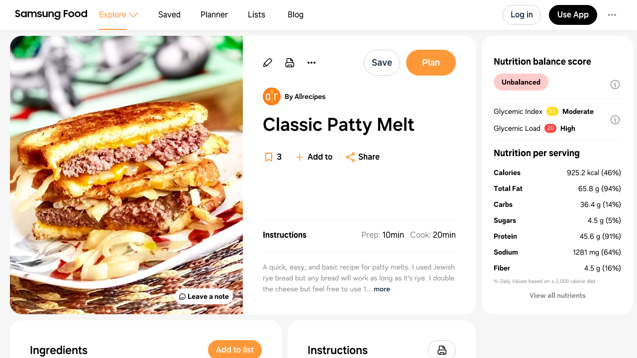

--- FILE ---
content_type: text/html
request_url: https://app.samsungfood.com/recipes/1070797a0205c6f46f5af3b270ebb504c0b
body_size: 7436
content:
<!DOCTYPE html><html lang="en" class="x33"><head><meta http-equiv="Content-Security-Policy" content="base-uri 'self'; object-src 'self' blob: https://*; script-src 'self' https://*.whisk.com https://*.samsungfood.com https://www.youtube.com https://ajax.googleapis.com https://*.google-analytics.com https://www.google.com https://www.googletagmanager.com https://www.gstatic.com https://*.g.doubleclick.net https://connect.facebook.net https://static.cloudflareinsights.com https://cdn.wootric.com https://survey.survicate.com https://surveys-static.survicate.com 'sha256-VIHUY/PAxey+Yc1g35tFAHy2XFUOp8U64TNwlghHRyY=' 'sha256-CbD+UprLxZn/d9jPgvQt4UgYjYBZmCtEMYKk3PGn6vc=' 'nonce-XRSfD+MvDl6IV7BaGWdPlA==' 'nonce-6d8DVscWCYBa81ZIFYkiOg==' 'nonce-fITRG/FxKU6xRApoSxfgbA==' 'nonce-TiPMoUK4j69V+ti5fTX6dA==' 'nonce-1ZunFqTSeak23LldX3cWpw==' 'nonce-RUqIStvZNtL8+jFyVzUKfQ==' 'nonce-BDtDTuLa/IU6YLWkJedOgA==' 'nonce-QWUmqNdt6avVMkvkZWmovQ==' 'nonce-9Di/LVDo8UR+wQUXiy4YXg==' 'nonce-v8ijmMxHQrrMUFdsGKSuug==' 'nonce-0Ex556HRFIi8Ss3UVrMgxQ=='; style-src 'self' 'unsafe-inline' https://surveys-static.survicate.com https://cdn.whisk.com; child-src 'self' https://*.whisk.com https://*.samsungfood.com https://res.cloudinary.com https://www.google.com https://www.youtube.com https://www.youtube-nocookie.com https://www.tiktok.com https://tiktok.whisk-dev.com https://tiktok.whisk.com; frame-src 'self' https://*; connect-src 'self' https://*.whisk.com https://*.samsungfood.com https://storage.googleapis.com/ https://api.cloudinary.com https://media.whisk-dev.com https://sentry.io https://*.sentry.io https://*.google-analytics.com https://*.g.doubleclick.net https://*.googlesyndication.com https://cdn.ampproject.org https://www.facebook.com https://*.wootric.com https://wootric-eligibility.herokuapp.com https://samsungnext.zendesk.com https://*.braze.com https://respondent.survicate.com https://survey.survicate.com; font-src 'self' data: https://surveys-static.survicate.com https://cdn.whisk.com; img-src 'self' data: blob: https://*; media-src 'self' https://tiktok.whisk-dev.com https://tiktok.whisk.com https://cdn.whisk.com; script-src-elem 'self' https://*.whisk.com https://*.samsungfood.com https://www.youtube.com https://ajax.googleapis.com https://*.google-analytics.com https://www.google.com https://cdn.ampproject.org https://*.googletagservices.com https://*.googlesyndication.com https://adservice.google.com https://adservice.google.co.uk https://adservice.google.co.kr https://www.googletagmanager.com https://www.gstatic.com https://*.g.doubleclick.net https://connect.facebook.net https://static.cloudflareinsights.com https://cdn.wootric.com 'unsafe-inline'; worker-src 'self'"/><meta content="text/html; charset=UTF-8" http-equiv="Content-Type"/><meta charset="utf-8"/><meta content="width=device-width,initial-scale=1,maximum-scale=5,viewport-fit=cover,interactive-widget=resizes-content" name="viewport"/><meta name="google-site-verification" content="5V7lTinc5Al2FaeWXClrmvMHpVyutxlqB4-l9AxzXmw"/><meta name="robots" content="noindex,follow"/><title>Classic Patty Melt Recipe | Samsung Food App</title><meta name="description" content="A quick, easy, and basic recipe for patty melts. I used Jewish rye bread but any bread will work as long as it's rye. I double the cheese but feel free to use 1 slice per patty melt."/><meta name="twitter:card" content="summary_large_image"/><meta name="twitter:site" content="@samsungfoodapp"/><script type="application/ld+json">{"@context":"https://schema.org","@type":"BreadcrumbList","itemListElement":[{"@type":"ListItem","position":1,"name":"Samsung Food","item":"https://app.samsungfood.com"},{"@type":"ListItem","position":2,"name":"Recipes","item":"https://app.samsungfood.com/recipes"},{"@type":"ListItem","position":3,"name":"Asian","item":"https://app.samsungfood.com/search/recipes?search_query=&cuisines=asian"},{"@type":"ListItem","position":4,"name":"Brunch","item":"https://app.samsungfood.com/search/recipes?search_query=&meal_types=brunch"}]}</script><script type="application/ld+json">{"@context":"https://schema.org","@type":"Recipe","recipeIngredient":["1 pound ground beef","½ teaspoon salt","¼ teaspoon ground black pepper","2 tablespoons butter","1 large onion, sliced","6 teaspoons mayonnaise","6 slices rye bread","6 slices sharp Cheddar cheese"],"name":"Classic Patty Melt","description":"A quick, easy, and basic recipe for patty melts. I used Jewish rye bread but any bread will work as long as it's rye. I double the cheese but feel free to use 1 slice per patty melt.","prepTime":"PT10M","cookTime":"PT20M","totalTime":"PT30M","recipeYield":[3],"image":"https://art.whisk.com/image/upload/fl_progressive,h_600,w_800,c_fill/v1660620153/v3/user-recipes/8249d16d244202ddc1dbc9c7834825c3.jpg","nutrition":{"@type":"NutritionInformation","calories":"2775.53 calories","carbohydrateContent":"109.25 g","cholesterolContent":"547.13 mg","fatContent":"197.43 g","fiberContent":"13.55 g","proteinContent":"136.7 g","saturatedFatContent":"84.94 g","sugarContent":"13.61 g","transFatContent":"7.33 g","servingSize":"3"},"recipeCategory":"Brunch","recipeCuisine":"Asian, Middle Eastern","keywords":"Classic Patty Melt, Brunch, Asian, Middle Eastern","recipeInstructions":[],"inLanguage":"English","author":{"@type":"Organization","name":"Allrecipes","url":"https://www.allrecipes.com/recipe/280107/classic-patty-melt/?utm_source=whisk&utm_medium=webapp&utm_campaign=classic_patty_melt"}}</script><meta name="twitter:image" content="https://art.whisk.com/image/upload/fl_progressive,h_600,w_1200,c_fill/v1660620153/v3/user-recipes/8249d16d244202ddc1dbc9c7834825c3.jpg"/><meta property="og:description" content="A quick, easy, and basic recipe for patty melts. I used Jewish rye bread but any bread will work as long as it's rye. I double the cheese but feel free to use 1 slice per patty melt."/><meta property="og:title" content="Classic Patty Melt Recipe"/><meta property="og:type" content="website"/><meta property="og:url" content="https://app.samsungfood.com/recipes/1070797a0205c6f46f5af3b270ebb504c0b"/><meta property="og:image" content="https://art.whisk.com/image/upload/fl_progressive,h_630,w_1200,c_fill/v1660620153/v3/user-recipes/8249d16d244202ddc1dbc9c7834825c3.jpg"/><meta property="og:image:secure_url" content="https://art.whisk.com/image/upload/fl_progressive,h_630,w_1200,c_fill/v1660620153/v3/user-recipes/8249d16d244202ddc1dbc9c7834825c3.jpg"/><meta property="og:image:alt"/><meta property="og:image:width" content="1200"/><meta property="og:image:height" content="630"/><meta property="og:locale" content="en_US"/><meta property="og:site_name" content="Samsung Food"/><link rel="shortcut icon" href="/assets/samsung/favicon.ico"/><link rel="icon" type="image/png" href="https://art.whisk.com/image/upload/f_png,h_32,w_32,c_fill/v1693222175/graphite/images/lfmbiynxrotu766qw4xg.png" sizes="32x32"/><link rel="icon" type="image/png" href="https://art.whisk.com/image/upload/f_png,h_192,w_192,c_fill/v1693222175/graphite/images/lfmbiynxrotu766qw4xg.png" sizes="192x192"/><link rel="canonical" href="https://app.samsungfood.com/recipes/1070797a0205c6f46f5af3b270ebb504c0b"/><link href="/public/main.css?v=b8160dbe" rel="stylesheet" data-link="x"/><link href="https://cdn.whisk.com/web/fonts/production/OneUI/v1/font.css" rel="stylesheet" crossorigin="anonymous"/><link rel="dns-prefetch" href="https://cdn.whisk.com"/><link rel="preconnect" href="https://cdn.whisk.com" crossorigin/><link rel="dns-prefetch" href="https://art.whisk.com"/><link rel="preconnect" href="https://art.whisk.com"/><link rel="icon" type="image/x-icon" href="https://cdn.whisk.com/web/web-app/production/assets/samsung/favicon.ico"/><link rel="icon" type="image/png" sizes="16x16" href="https://cdn.whisk.com/web/web-app/production/assets/samsung/favicon-16x16.png"/><link rel="icon" type="image/png" sizes="32x32" href="https://cdn.whisk.com/web/web-app/production/assets/samsung/favicon-32x32.png"/><link rel="icon" type="image/png" sizes="48x48" href="https://cdn.whisk.com/web/web-app/production/assets/samsung/favicon-48x48.png"/><link rel="manifest" href="/assets/samsung/manifest.webmanifest" crossorigin="anonymous"/><link rel="apple-touch-icon" sizes="57x57" href="https://cdn.whisk.com/web/web-app/production/assets/samsung/apple-touch-icon-57x57.png"/><link rel="apple-touch-icon" sizes="60x60" href="https://cdn.whisk.com/web/web-app/production/assets/samsung/apple-touch-icon-60x60.png"/><link rel="apple-touch-icon" sizes="72x72" href="https://cdn.whisk.com/web/web-app/production/assets/samsung/apple-touch-icon-72x72.png"/><link rel="apple-touch-icon" sizes="76x76" href="https://cdn.whisk.com/web/web-app/production/assets/samsung/apple-touch-icon-76x76.png"/><link rel="apple-touch-icon" sizes="114x114" href="https://cdn.whisk.com/web/web-app/production/assets/samsung/apple-touch-icon-114x114.png"/><link rel="apple-touch-icon" sizes="120x120" href="https://cdn.whisk.com/web/web-app/production/assets/samsung/apple-touch-icon-120x120.png"/><link rel="apple-touch-icon" sizes="144x144" href="https://cdn.whisk.com/web/web-app/production/assets/samsung/apple-touch-icon-144x144.png"/><link rel="apple-touch-icon" sizes="152x152" href="https://cdn.whisk.com/web/web-app/production/assets/samsung/apple-touch-icon-152x152.png"/><link rel="apple-touch-icon" sizes="167x167" href="https://cdn.whisk.com/web/web-app/production/assets/samsung/apple-touch-icon-167x167.png"/><link rel="apple-touch-icon" sizes="180x180" href="https://cdn.whisk.com/web/web-app/production/assets/samsung/apple-touch-icon-180x180.png"/><link rel="apple-touch-icon" sizes="1024x1024" href="https://cdn.whisk.com/web/web-app/production/assets/samsung/apple-touch-icon-1024x1024.png"/><link href="https://cdn.whisk.com/web/web-app/production/assets/main-296f7ffc.c81984a16d598ad4569c.css" rel="stylesheet" crossorigin="anonymous"/><link href="https://cdn.whisk.com/web/web-app/production/assets/main-7c90154f.a9f3250b4bd64a4e852f.css" rel="stylesheet" crossorigin="anonymous"/><link href="https://cdn.whisk.com/web/web-app/production/assets/main-3d6f3e1f.a20a44b3eff21d0eba9a.css" rel="stylesheet" crossorigin="anonymous"/></head><body class="x34 x163"><div id="app" class="x35"><header class="x18 x19"><input class="x31" type="checkbox" title="sidebar"/><div class="x32"><span></span><span></span><span></span></div><a href="https://app.samsungfood.com" class="x3"><div class="x4"><img class="x5" src="/public/icons/logo.svg?v=b8160dbe" alt="Samsung Food" width="auto" height="auto" loading="lazy" decoding="async"/></div></a><nav class="x20"><div class="x26 x27 x30"><div class="x28" style="mask:url(&quot;/public/icons/search.svg?v=b8160dbe&quot;);"></div><a class="x29" href="https://app.samsungfood.com">Explore</a><span class="x22"><div class="x21" style="mask:url(&quot;/public/icons/arrowDown.svg?v=b8160dbe&quot;);"></div></span><div class="x23"><a class="x24 x25" href="https://app.samsungfood.com/recipes">Recipes</a><a class="x24 " href="https://app.samsungfood.com/categories">Categories</a><a class="x24 " href="https://app.samsungfood.com/communities">Communities</a><a class="x24 " href="https://app.samsungfood.com/creators">Creators</a></div></div><div class="x26 "><div class="x28" style="mask:url(&quot;/public/icons/bookmark.svg?v=b8160dbe&quot;);"></div><a class="x29" href="https://app.samsungfood.com/recipe-box">Saved</a></div><div class="x26 "><div class="x28" style="mask:url(&quot;/public/icons/calendar.svg?v=b8160dbe&quot;);"></div><a class="x29" href="https://app.samsungfood.com/meal-plan">Planner</a></div><div class="x26 "><div class="x28" style="mask:url(&quot;/public/icons/lists.svg?v=b8160dbe&quot;);"></div><a class="x29" href="https://app.samsungfood.com/shopping-list">Lists</a></div><div class="x26 "><div class="x28" style="mask:url(&quot;/public/icons/blog.svg?v=b8160dbe&quot;);"></div><a class="x29" href="https://samsungfood.com/blog/" target="_blank">Blog</a></div></nav><div class="x10"><div class="x6 x8 x15">Log in</div><a class="x6 x9 " href="https://get.samsungfood.com/app" rel="noopenner noreferrer nofollow" target="_blank">Use App</a><div class="x6 x8 x16">…</div></div><div class="x17"><div class="x6 x7">Log in</div></div></header><main class="x36"><div class="x38 x39 x164"><div class="x165 x166"><div class="x162 x195"><div class="x196"><div class="x198"><div class="x199"><img class="x197" src="https://art.whisk.com/image/upload/fl_progressive,h_560,w_560,c_fill,dpr_2.0/v1660620153/v3/user-recipes/8249d16d244202ddc1dbc9c7834825c3.jpg" alt="Classic Patty Melt" width="560" height="560" loading="eager" decoding="async"/></div></div><a class="x201" href="#notes"><div class="x202 x204">Leave a note</div></a></div><div class="x205"><a class="x213" href="https://app.samsungfood.com/profile/10201531f2a292b4bb0a1e3c09eb016f848" rel><img class="x215" src="https://art.whisk.com/image/upload/fl_progressive,h_36,w_36,c_fill,dpr_2.0/v1622374986/v3/users/uploads/x1plbc6gjtxwyenvosm6.jpg" alt="Anthony Iafrati" width="36" height="36" loading="lazy" decoding="async"/><div class="x214">By Anthony Iafrati</div></a><h1 class="x206">Classic Patty Melt</h1><div class="x208"><div class="x209"><a href="#instructions" class="x210">Instructions</a><div><span class="x211"><span class="x212">Prep:</span>10min</span><span class="x211"><span class="x212">Cook:</span>20min</span></div></div><div class="x207">A quick, easy, and basic recipe for patty melts. I used Jewish rye bread but any bread will work as long as it's rye. I double the cheese but feel free to use 1 slice per patty melt.</div></div><div class="x216">Updated at: Thu, 17 Aug 2023 02:52:16 GMT</div></div></div><div class="x225"><div class="x162 x226"><div class="x227"><h4 class="x238">Nutrition balance score</h4><div class="x232" style="background-color:#ffcccc;">Unbalanced</div><div class="x234"><div class="x235"><div>Glycemic Index</div><div class="x236" style="background-color:#ffd914;">55</div><div class="x237">Moderate</div></div><div class="x235"><div>Glycemic Load</div><div class="x236" style="background-color:#ff4040;">20</div><div class="x237">High</div></div></div></div><div class="x228"><h4 class="x238">Nutrition per serving</h4><div class="x229"><div class="x230"><b>Calories</b><span>925.2 kcal (46%)</span></div><div class="x230"><b>Total Fat</b><span>65.8 g (94%)</span></div><div class="x230"><b>Carbs</b><span>36.4 g (14%)</span></div><div class="x230"><b>Sugars</b><span>4.5 g (5%)</span></div><div class="x230"><b>Protein</b><span>45.6 g (91%)</span></div><div class="x230"><b>Sodium</b><span>1281 mg (64%)</span></div><div class="x230"><b>Fiber</b><span>4.5 g (16%)</span></div></div><div class="x231">% Daily Values based on a 2,000 calorie diet</div></div></div></div><div class="x168 "><div class="x162"><h3 class="x167">Ingredients</h3><p class="x180">3 servings</p><div class="x179"><a href="https://app.samsungfood.com/ingredients/beef_mince" class="x173"><div class="x174"><img src="https://art.whisk.com/image/upload/fl_progressive,h_48,w_48,c_fill,dpr_2.0/v1550765050/graph/fooddb/483c7c49e27f3c26bb32d3e35e20f17e.jpg" alt="1 pound ground beef" width="48" height="48" loading="lazy" decoding="async"/><div class="x176"><div><b class="x175">1 pound</b><span>ground beef</span></div><div class="x177"></div></div></div></a><a href="https://app.samsungfood.com/ingredients/salt" class="x173"><div class="x174"><img src="https://art.whisk.com/image/upload/fl_progressive,h_48,w_48,c_fill,dpr_2.0/v1550765002/graph/fooddb/eb238db694872ac4ebb19f67029d0f81.jpg" alt="½ teaspoon salt" width="48" height="48" loading="lazy" decoding="async"/><div class="x176"><div><b class="x175">½ teaspoon</b><span>salt</span></div><div class="x177"></div></div></div></a><a href="https://app.samsungfood.com/ingredients/ground_black_pepper" class="x173"><div class="x174"><img src="https://art.whisk.com/image/upload/fl_progressive,h_48,w_48,c_fill,dpr_2.0/v1552312223/custom_upload/cc182df056b10172b107dc9d85f592a2.jpg" alt="¼ teaspoon ground black pepper" width="48" height="48" loading="lazy" decoding="async"/><div class="x176"><div><b class="x175">¼ teaspoon</b><span>ground black pepper</span></div><div class="x177"></div></div></div></a><a href="https://app.samsungfood.com/ingredients/butter" class="x173"><div class="x174"><img src="https://art.whisk.com/image/upload/fl_progressive,h_48,w_48,c_fill,dpr_2.0/v1550764614/graph/fooddb/dc62ec09ec93bf4710f1c4fbba9020cf.jpg" alt="2 tablespoons butter" width="48" height="48" loading="lazy" decoding="async"/><div class="x176"><div><b class="x175">2 tablespoons</b><span>butter</span></div><div class="x177"></div></div></div></a><a href="https://app.samsungfood.com/ingredients/onion" class="x173"><div class="x174"><img src="https://art.whisk.com/image/upload/fl_progressive,h_48,w_48,c_fill,dpr_2.0/v1550764494/graph/fooddb/d5bd477463b289845a984f7792ed6d70.jpg" alt="1 large onion, sliced" width="48" height="48" loading="lazy" decoding="async"/><div class="x176"><div><b class="x175">1</b><span>onion</span></div><div class="x177">large, sliced</div></div></div></a><a href="https://app.samsungfood.com/ingredients/mayonnaise" class="x173"><div class="x174"><img src="https://art.whisk.com/image/upload/fl_progressive,h_48,w_48,c_fill,dpr_2.0/v1550764538/graph/fooddb/897f0d76fa487224386b5421c2365331.jpg" alt="6 teaspoons mayonnaise" width="48" height="48" loading="lazy" decoding="async"/><div class="x176"><div><b class="x175">6 teaspoons</b><span>mayonnaise</span></div><div class="x177"></div></div></div></a><a href="https://app.samsungfood.com/ingredients/sliced_rye_bread" class="x173"><div class="x174"><img src="https://art.whisk.com/image/upload/fl_progressive,h_48,w_48,c_fill,dpr_2.0/v1550764706/graph/fooddb/b15a63c6d158d3a9f49a4bc881a4ccd4.jpg" alt="6 slices rye bread" width="48" height="48" loading="lazy" decoding="async"/><div class="x176"><div><b class="x175">6</b><span>slices rye bread</span></div><div class="x177"></div></div></div></a><a href="https://app.samsungfood.com/ingredients/sliced_sharp_cheddar_cheese" class="x173"><div class="x174"><img src="https://art.whisk.com/image/upload/fl_progressive,h_48,w_48,c_fill,dpr_2.0/v1567629254/custom_upload/a52ec0275a9a2ac6a41ba4c2949e9d15.jpg" alt="6 slices sharp Cheddar cheese" width="48" height="48" loading="lazy" decoding="async"/><div class="x176"><div><b class="x175">6</b><span>slices sharp Cheddar cheese</span></div><div class="x177"></div></div></div></a></div></div><div id="instructions" class="x162"><h3 class="x167">Instructions</h3><div class="x191"><a href="https://www.allrecipes.com/recipe/280107/classic-patty-melt/?utm_source=whisk&amp;utm_medium=webapp&amp;utm_campaign=classic_patty_melt" class="x192" target="_blank">View on Allrecipes</a><div class="x193"><span class="x194">↑</span>Support creators by visiting their site 😊</div></div></div></div><div id="notes" class="x162 x218"><h3 class="x167">Notes</h3><div class="x219"><div class="x221"><div class="x222"></div>0 liked</div><div class="x221"><div class="x222 x223"></div>0 disliked</div></div><div class="x224">There are no notes yet. Be the first to share your experience!</div></div><div class="x162 x239"><h3 class="x240">You may also like</h3><div><a class="x93" href="https://app.samsungfood.com">Samsung Food</a><a class="x93" href="https://app.samsungfood.com/recipes">Recipes</a><a class="x93" href="https://app.samsungfood.com/search/recipes?search_query=&amp;cuisines=asian">Asian</a><a class="x93" href="https://app.samsungfood.com/search/recipes?search_query=&amp;meal_types=brunch">Brunch</a></div><div class="x62 "><div class="x56 "><div class="x53"><a href="https://app.samsungfood.com/recipes/107018892dc312770ee8747c939a677064b"><img class="x51" src="https://art.whisk.com/image/upload/fl_progressive,h_264,w_214,c_fill,dpr_2.0/v1731530940/recipe/1f3f6bdb7bd324d653945066d7953e9e.jpg" alt="Paua fritters" width="214" height="264" loading="lazy" decoding="async"/><div class="x54 ">100%</div></a><a href="https://atastykitchen.com/paua-fritters/?utm_source=whisk&amp;utm_medium=webapp&amp;utm_campaign=paua_fritters" class="x59" target="_blank"><img class="x61" src="https://art.whisk.com/image/upload/fl_progressive,h_20,w_20,c_fill,dpr_2.0/v1761072864133/recipe/2d8651266a54628a8778e6135352a463.jpg" alt="atastykitchen.com" width="20" height="20" loading="lazy" decoding="async"/><div class="x60">atastykitchen.com</div></a></div><a href="https://app.samsungfood.com/recipes/107018892dc312770ee8747c939a677064b"><div class="x57">Paua fritters</div><div class="x58">17 ingredients · 35min</div></a></div><div class="x56 "><div class="x53"><a href="https://app.samsungfood.com/recipes/1070d09f5e4fa9046e5bb5634b7a0aa6b6d"><img class="x51" src="https://art.whisk.com/image/upload/fl_progressive,h_264,w_214,c_fill,dpr_2.0/v1662605692/v3/user-recipes/02a54aed954515d1f866a6de415fb4f6.jpg" alt="Bagels and lox dip " width="214" height="264" loading="lazy" decoding="async"/><div class="x54 "></div></a><a href="https://app.samsungfood.com/u/stephgigliotti" class="x59" target="_blank"><img class="x61" src="https://art.whisk.com/image/upload/fl_progressive,h_20,w_20,c_fill,dpr_2.0/v1697151765/v3/users/uploads/2584939d8d5eac14a98f3fd95d39e86d.jpg" alt="Stephanie Gigliotti" width="20" height="20" loading="lazy" decoding="async"/><div class="x60">Stephanie Gigliotti</div></a></div><a href="https://app.samsungfood.com/recipes/1070d09f5e4fa9046e5bb5634b7a0aa6b6d"><div class="x57">Bagels and lox dip </div><div class="x58">11 ingredients · 11min</div></a></div><div class="x56 "><div class="x53"><a href="https://app.samsungfood.com/recipes/1070addbf2751854a3cbf9e13f7955355cd"><img class="x51" src="https://art.whisk.com/image/upload/fl_progressive,h_264,w_214,c_fill,dpr_2.0/v1663443742/v3/user-recipes/7e1c064866c0d695b8a5a733af08f4c9.jpg" alt="Falafel Waffle Sandwich" width="214" height="264" loading="lazy" decoding="async"/><div class="x54 "></div></a><a href="https://app.samsungfood.com/u/tasting_tjs" class="x59" target="_blank"><img class="x61" src="https://art.whisk.com/image/upload/fl_progressive,h_20,w_20,c_fill,dpr_2.0/v1691711285/v3/users/uploads/bc37dc673b4fe21fbe360f103ef4fdcf.jpg" alt="Simple Skillet" width="20" height="20" loading="lazy" decoding="async"/><div class="x60">Simple Skillet</div></a></div><a href="https://app.samsungfood.com/recipes/1070addbf2751854a3cbf9e13f7955355cd"><div class="x57">Falafel Waffle Sandwich</div><div class="x58">14 ingredients · 15min</div></a></div><div class="x56 "><div class="x53"><a href="https://app.samsungfood.com/recipes/1019cb2ccb6e42a24bca52e594c8e4ebd2d809421ae"><img class="x51" src="https://art.whisk.com/image/upload/fl_progressive,h_264,w_214,c_fill,dpr_2.0/v1762006281081/recipe/f7bf104fd1307e6a751975c1eb799a98.jpg" alt="Everything Flatbread with Smoked Salmon" width="214" height="264" loading="lazy" decoding="async"/><div class="x54 "></div></a><a href="https://www.goodhousekeeping.com/food-recipes/a43023619/everything-flatbread-with-smoked-salmon-recipe/?utm_source=whisk&amp;utm_medium=webapp&amp;utm_campaign=everything_flatbread_with_smoked_salmon" class="x59" target="_blank"><img class="x61" src="https://art.whisk.com/image/upload/f_webp,h_20,w_20,c_fill,dpr_2.0/v1761051111927/recipe/24c37c3b2d219d26f4d84ffd49865d62.png" alt="Good Housekeeping" width="20" height="20" loading="lazy" decoding="async"/><div class="x60">Good Housekeeping</div></a></div><a href="https://app.samsungfood.com/recipes/1019cb2ccb6e42a24bca52e594c8e4ebd2d809421ae"><div class="x57">Everything Flatbread with Smoked Salmon</div><div class="x58">14 ingredients · 25min</div></a></div><div class="x56 "><div class="x53"><a href="https://app.samsungfood.com/recipes/107562777cc36144d979c06b8bb752d4ebd"><img class="x51" src="https://art.whisk.com/image/upload/fl_progressive,h_264,w_214,c_fill,dpr_2.0/v1617322497/v3/user-recipes/njvxvwlpdpcvaespnbix.jpg" alt="Pashtida – The Israeli Quiche" width="214" height="264" loading="lazy" decoding="async"/><div class="x54 "></div></a><a href="https://kosherculinary.wordpress.com/2011/08/02/pashtida-the-israeli-quiche/?utm_source=whisk&amp;utm_medium=webapp&amp;utm_campaign=pashtida_%E2%80%93_the_israeli_quiche" class="x59" target="_blank"><div class="x60">Nicole Doreen</div></a></div><a href="https://app.samsungfood.com/recipes/107562777cc36144d979c06b8bb752d4ebd"><div class="x57">Pashtida – The Israeli Quiche</div><div class="x58">8 ingredients</div></a></div><div class="x56 "><div class="x53"><a href="https://app.samsungfood.com/recipes/107c96b04109ead4d3981b272abf79285e0"><img class="x51" src="https://art.whisk.com/image/upload/fl_progressive,h_264,w_214,c_fill,dpr_2.0/v1660567270/v3/user-recipes/d5053acf36a722ed5f931139b130100e.jpg" alt="Turkish Eggs (Cilbir)" width="214" height="264" loading="lazy" decoding="async"/><div class="x54 "></div></a><a href="https://app.samsungfood.com/profile/1027e3f5ebfb3ab4897ad21d96ecd416275" class="x59" target="_blank"><img class="x61" src="https://art.whisk.com/image/upload/fl_progressive,h_20,w_20,c_fill,dpr_2.0/v1660570446/v3/users/uploads/8602d7c9f9bcf5c4895592d974eb4e29.jpg" alt="Libien Becker" width="20" height="20" loading="lazy" decoding="async"/><div class="x60">Libien Becker</div></a></div><a href="https://app.samsungfood.com/recipes/107c96b04109ead4d3981b272abf79285e0"><div class="x57">Turkish Eggs (Cilbir)</div><div class="x58">15 ingredients · 25min</div></a></div><div class="x56 "><div class="x53"><a href="https://app.samsungfood.com/recipes/1073e5cef9acfd041478a953fc30f1b9873"><img class="x51" src="https://art.whisk.com/image/upload/fl_progressive,h_264,w_214,c_fill,dpr_2.0/v1672683924/v3/user-recipes/f1ec4c7270c1ecfc01a4e59c569e5a42.jpg" alt="Kunafa French Toast" width="214" height="264" loading="lazy" decoding="async"/><div class="x54 ">100%</div></a><a href="https://app.samsungfood.com/u/kitchendiariesbyzubda" class="x59" target="_blank"><img class="x61" src="https://art.whisk.com/image/upload/fl_progressive,h_20,w_20,c_fill,dpr_2.0/v1671276530/v3/users/uploads/698d06ea26ef5aba89898a91a3e6df21.jpg" alt="Zubda Malik" width="20" height="20" loading="lazy" decoding="async"/><div class="x60">Zubda Malik</div></a></div><a href="https://app.samsungfood.com/recipes/1073e5cef9acfd041478a953fc30f1b9873"><div class="x57">Kunafa French Toast</div><div class="x58">13 ingredients · 45min</div></a></div><div class="x56 "><div class="x53"><a href="https://app.samsungfood.com/recipes/107cbe606a1d2bb447d8cb815524a8b9590"><img class="x51" src="https://art.whisk.com/image/upload/fl_progressive,h_264,w_214,c_fill,dpr_2.0/v1661292781/v3/user-recipes/oicrqgoetvxt6mjrcozg.jpg" alt="Spicy Shakshuka" width="214" height="264" loading="lazy" decoding="async"/><div class="x54 "></div></a><a href="https://app.samsungfood.com/profile/10223cdc6bef0bf4ddab6a01921cd4d760c" class="x59" target="_blank"><img class="x61" src="https://art.whisk.com/image/upload/fl_progressive,h_20,w_20,c_fill,dpr_2.0/v1653944309/v3/users/uploads/nmbzxbe00mypdxiqpg6n.jpg" alt="Cintia Diaz" width="20" height="20" loading="lazy" decoding="async"/><div class="x60">Cintia Diaz</div></a></div><a href="https://app.samsungfood.com/recipes/107cbe606a1d2bb447d8cb815524a8b9590"><div class="x57">Spicy Shakshuka</div><div class="x58">14 ingredients · 30min</div></a></div><div class="x56 "><div class="x53"><a href="https://app.samsungfood.com/recipes/107018dd4404f5475148e728c0a39746652"><img class="x51" src="https://art.whisk.com/image/upload/fl_progressive,h_264,w_214,c_fill,dpr_2.0/v1708662988/recipe/95c6d095f5a2d8f82f6ad5758fbb90ad.jpg" alt="Turkish Eggs Toast. Recipe Below. Check more delicious recipes i" width="214" height="264" loading="lazy" decoding="async"/><div class="x54 "></div></a><a href="https://www.instagram.com/reel/C3rPccoISxz/?utm_source=whisk&amp;utm_medium=webapp&amp;utm_campaign=turkish_eggs_toast._recipe_below._check_more_delicious_recipes_i" class="x59" target="_blank"><img class="x61" src="https://art.whisk.com/image/upload/fl_progressive,h_20,w_20,c_fill,dpr_2.0/v1615779868/favicon/b407fa101800e44839743a60e6078ed3.jpg" alt="instagram.com" width="20" height="20" loading="lazy" decoding="async"/><div class="x60">instagram.com</div></a></div><a href="https://app.samsungfood.com/recipes/107018dd4404f5475148e728c0a39746652"><div class="x57">Turkish Eggs Toast. Recipe Below. Check more delicious recipes i</div><div class="x58">13 ingredients</div></a></div><div class="x56 "><div class="x53"><a href="https://app.samsungfood.com/recipes/107e302b501ad0340138fdc4b7df2159d52"><img class="x51" src="https://art.whisk.com/image/upload/fl_progressive,h_264,w_214,c_fill,dpr_2.0/v1621061365/recipe/78a2c0f81ace268ee561a741b94e6e11.jpg" alt="Peanut hummus" width="214" height="264" loading="lazy" decoding="async"/><div class="x54 "></div></a><a href="https://www.sanitarium.com.au/recipes/a-z/peanut-hummus?utm_source=whisk&amp;utm_medium=webapp&amp;utm_campaign=peanut_hummus" class="x59" target="_blank"><img class="x61" src="https://art.whisk.com/image/upload/fl_progressive,h_20,w_20,c_fill,dpr_2.0/v1580964786/favicon/636ca1fd68bd5d891a081caecd82cf41.jpg" alt="sanitarium.com.au" width="20" height="20" loading="lazy" decoding="async"/><div class="x60">sanitarium.com.au</div></a></div><a href="https://app.samsungfood.com/recipes/107e302b501ad0340138fdc4b7df2159d52"><div class="x57">Peanut hummus</div><div class="x58">10 ingredients · 10min</div></a></div><div class="x56 "><div class="x53"><a href="https://app.samsungfood.com/recipes/107e7e75143ef5a4531b8e7e34308e5b9b2"><img class="x51" src="https://art.whisk.com/image/upload/fl_progressive,h_264,w_214,c_fill,dpr_2.0/v1649559578/v3/user-recipes/mhf4o1roqmbyozqtj8ql.jpg" alt="Akıtma (Turkish crepes)" width="214" height="264" loading="lazy" decoding="async"/><div class="x54 "></div></a><a href="https://app.samsungfood.com/u/semihcicek" class="x59" target="_blank"><img class="x61" src="https://art.whisk.com/image/upload/fl_progressive,h_20,w_20,c_fill,dpr_2.0/v1608593794/avatar/45d752ffe74e4a566ba13472b8080043.jpg" alt="Semih Cicek" width="20" height="20" loading="lazy" decoding="async"/><div class="x60">Semih Cicek</div></a></div><a href="https://app.samsungfood.com/recipes/107e7e75143ef5a4531b8e7e34308e5b9b2"><div class="x57">Akıtma (Turkish crepes)</div><div class="x58">5 ingredients · 8min</div></a></div><div class="x56 "><div class="x53"><a href="https://app.samsungfood.com/recipes/107e4d27e43bb1e4f3d82bec42427d595ef"><img class="x51" src="https://art.whisk.com/image/upload/fl_progressive,h_264,w_214,c_fill,dpr_2.0/v1617316751/recipe/cef8200237ab37e7d8ed4e4f8d4d1742.jpg" alt="Beghrir: Million Hole Pancakes — Lahb Co. Eats" width="214" height="264" loading="lazy" decoding="async"/><div class="x54 ">100%</div></a><a href="https://www.lahbco.com/breakfast/beghrir?utm_source=whisk&amp;utm_medium=webapp&amp;utm_campaign=beghrir:_million_hole_pancakes_%E2%80%94_lahb_co._eats" class="x59" target="_blank"><img class="x61" src="https://art.whisk.com/image/upload/fl_progressive,h_20,w_20,c_fill,dpr_2.0/v1605676397/favicon/ff03564ef6d384dfb3835a2809affb9e.jpg" alt="lahbco.com" width="20" height="20" loading="lazy" decoding="async"/><div class="x60">lahbco.com</div></a></div><a href="https://app.samsungfood.com/recipes/107e4d27e43bb1e4f3d82bec42427d595ef"><div class="x57">Beghrir: Million Hole Pancakes — Lahb Co. Eats</div><div class="x58">21 ingredients</div></a></div></div></div></div></div></main><footer class="x0"><div class="x1"><div class="x2">Feedback &amp; Support</div><a href="https://samsungfood.com/?utm_source=whisk&amp;utm_medium=web&amp;utm_campaign=about" class="x2">About Us</a><a href="https://samsungfood.com/blog" class="x2">Blog</a><a href="https://samsungfood.com/policy/privacy/apps/" class="x2">Privacy</a><a href="https://samsungfood.com/policy/terms/apps/" class="x2">Terms</a><a href="https://samsungfood.com/policy/privacy/apps/#CA" class="x2">Do Not Sell My Personal Information</a><a href="/directory/conversations" class="x2">Conversations</a><a href="/directory/ingredients" class="x2">Ingredients</a><div class="x2">© 2026 Samsung Food</div></div></footer></div><script src="https://cdn.whisk.com/web/web-app/production/assets/main-296f7ffc.c526b2773f14c1b5fb62.js" crossorigin="anonymous" async fetchpriority="high" nonce="XRSfD+MvDl6IV7BaGWdPlA=="></script><script src="https://cdn.whisk.com/web/web-app/production/assets/main-059be3de.d8dd5721d91cb4c601d1.js" crossorigin="anonymous" async fetchpriority="high" nonce="6d8DVscWCYBa81ZIFYkiOg=="></script><script src="https://cdn.whisk.com/web/web-app/production/assets/main-229eafb5.f24e4c8b390609864ce5.js" crossorigin="anonymous" async fetchpriority="high" nonce="fITRG/FxKU6xRApoSxfgbA=="></script><script src="https://cdn.whisk.com/web/web-app/production/assets/main-e96e9bea.f762fef4cf0fec663da2.js" crossorigin="anonymous" async fetchpriority="high" nonce="TiPMoUK4j69V+ti5fTX6dA=="></script><script src="https://cdn.whisk.com/web/web-app/production/assets/main-d91a9049.847f8025cc95670168db.js" crossorigin="anonymous" async fetchpriority="high" nonce="1ZunFqTSeak23LldX3cWpw=="></script><script src="https://cdn.whisk.com/web/web-app/production/assets/main-31743c5a.56ced92e61945dec0676.js" crossorigin="anonymous" async fetchpriority="high" nonce="RUqIStvZNtL8+jFyVzUKfQ=="></script><script src="https://cdn.whisk.com/web/web-app/production/assets/main-7a7c21dd.e86b917ab75a482dfe6b.js" crossorigin="anonymous" async fetchpriority="high" nonce="BDtDTuLa/IU6YLWkJedOgA=="></script><script src="https://cdn.whisk.com/web/web-app/production/assets/main-6f50c22d.0c9e88351f15753bbc5c.js" crossorigin="anonymous" async fetchpriority="high" nonce="QWUmqNdt6avVMkvkZWmovQ=="></script><script src="https://cdn.whisk.com/web/web-app/production/assets/main-61a228d7.c0616625998767727f7f.js" crossorigin="anonymous" async fetchpriority="high" nonce="9Di/LVDo8UR+wQUXiy4YXg=="></script><script src="https://cdn.whisk.com/web/web-app/production/assets/main-fd9a5ae8.e57d47e295e77b064e5a.js" crossorigin="anonymous" async fetchpriority="high" nonce="v8ijmMxHQrrMUFdsGKSuug=="></script><script src="https://cdn.whisk.com/web/web-app/production/assets/main-ef7d455c.f3955851f09c31864c4f.js" crossorigin="anonymous" async fetchpriority="high" nonce="0Ex556HRFIi8Ss3UVrMgxQ=="></script></body></html>

--- FILE ---
content_type: text/css
request_url: https://cdn.whisk.com/web/web-app/production/assets/main-7c90154f.a9f3250b4bd64a4e852f.css
body_size: 570
content:
.s28331{margin:0px;}.s28337{margin:12px;}.s28339{margin:16px;}.s28432{margin:auto;}.s28433{margin:0 auto;}.s28531{margin-top:-6px;}.s28532{margin-top:-4px;}.s28533{margin-top:-2px;}.s28534{margin-top:0px;}.s28535{margin-top:2px;}.s28536{margin-top:4px;}.s28537{margin-top:6px;}.s28538{margin-top:8px;}.s28539{margin-top:10px;}.s28540{margin-top:12px;}.s28541{margin-top:14px;}.s28542{margin-top:16px;}.s28543{margin-top:18px;}.s28544{margin-top:20px;}.s28545{margin-top:22px;}.s28546{margin-top:24px;}.s28547{margin-top:26px;}.s28548{margin-top:28px;}.s28549{margin-top:30px;}.s28550{margin-top:32px;}.s28552{margin-top:36px;}.s28554{margin-top:40px;}.s28556{margin-top:44px;}.s28558{margin-top:48px;}.s28560{margin-top:52px;}.s28562{margin-top:56px;}.s28564{margin-top:60px;}.s28566{margin-top:64px;}.s28574{margin-top:80px;}.s28577{margin-top:86px;}.s28594{margin-top:120px;}.s28635{margin-top:auto;}.s28734{margin-bottom:-4px;}.s28736{margin-bottom:0px;}.s28737{margin-bottom:2px;}.s28738{margin-bottom:4px;}.s28739{margin-bottom:6px;}.s28740{margin-bottom:8px;}.s28741{margin-bottom:10px;}.s28742{margin-bottom:12px;}.s28743{margin-bottom:14px;}.s28744{margin-bottom:16px;}.s28745{margin-bottom:18px;}.s28746{margin-bottom:20px;}.s28747{margin-bottom:22px;}.s28748{margin-bottom:24px;}.s28749{margin-bottom:26px;}.s28750{margin-bottom:28px;}.s28751{margin-bottom:30px;}.s28752{margin-bottom:32px;}.s28753{margin-bottom:34px;}.s28754{margin-bottom:36px;}.s28755{margin-bottom:38px;}.s28756{margin-bottom:40px;}.s28757{margin-bottom:42px;}.s28758{margin-bottom:44px;}.s28761{margin-bottom:50px;}.s28764{margin-bottom:56px;}.s28766{margin-bottom:60px;}.s28776{margin-bottom:80px;}.s28786{margin-bottom:100px;}.s28796{margin-bottom:120px;}.s28837{margin-bottom:auto;}.s28928{margin-left:-20px;}.s28930{margin-left:-16px;}.s28932{margin-left:-12px;}.s28933{margin-left:-10px;}.s28934{margin-left:-8px;}.s28938{margin-left:0px;}.s28939{margin-left:2px;}.s28940{margin-left:4px;}.s28941{margin-left:6px;}.s28942{margin-left:8px;}.s28943{margin-left:10px;}.s28944{margin-left:12px;}.s28945{margin-left:14px;}.s28946{margin-left:16px;}.s28947{margin-left:18px;}.s28948{margin-left:20px;}.s28949{margin-left:22px;}.s28950{margin-left:24px;}.s28952{margin-left:28px;}.s28954{margin-left:32px;}.s28958{margin-left:40px;}.s28964{margin-left:52px;}.s28983{margin-left:90px;}.s29039{margin-left:auto;}.s29130{margin-right:-20px;}.s29132{margin-right:-16px;}.s29135{margin-right:-10px;}.s29136{margin-right:-8px;}.s29140{margin-right:0px;}.s29141{margin-right:2px;}.s29142{margin-right:4px;}.s29143{margin-right:6px;}.s29144{margin-right:8px;}.s29145{margin-right:10px;}.s29146{margin-right:12px;}.s29147{margin-right:14px;}.s29148{margin-right:16px;}.s29149{margin-right:18px;}.s29150{margin-right:20px;}.s29152{margin-right:24px;}.s29155{margin-right:30px;}.s29156{margin-right:32px;}.s29160{margin-right:40px;}.s29166{margin-right:52px;}.s29170{margin-right:60px;}.s29241{margin-right:auto;}@media screen and (min-width: 768px){.s29951{margin:0px;}}@media screen and (min-width: 960px){.s30154{margin:0px;}}@media screen and (min-width: 0px){.s30769{margin-top:12px;}}@media screen and (min-width: 0px){.s30773{margin-top:20px;}}@media screen and (min-width: 0px){.s30776{margin-top:26px;}}@media screen and (min-width: 0px){.s30779{margin-top:32px;}}@media screen and (min-width: 0px){.s30780{margin-top:34px;}}@media screen and (min-width: 0px){.s30797{margin-top:68px;}}@media screen and (min-width: 0px){.s30864{margin-top:auto;}}@media screen and (min-width: 375px){.s30965{margin-top:0px;}}@media screen and (min-width: 480px){.s31177{margin-top:20px;}}@media screen and (min-width: 480px){.s31179{margin-top:24px;}}@media screen and (min-width: 480px){.s31181{margin-top:28px;}}@media screen and (min-width: 768px){.s31357{margin-top:-24px;}}@media screen and (min-width: 768px){.s31369{margin-top:0px;}}@media screen and (min-width: 768px){.s31371{margin-top:4px;}}@media screen and (min-width: 768px){.s31373{margin-top:8px;}}@media screen and (min-width: 768px){.s31374{margin-top:10px;}}@media screen and (min-width: 768px){.s31375{margin-top:12px;}}@media screen and (min-width: 768px){.s31377{margin-top:16px;}}@media screen and (min-width: 768px){.s31379{margin-top:20px;}}@media screen and (min-width: 768px){.s31381{margin-top:24px;}}@media screen and (min-width: 768px){.s31382{margin-top:26px;}}@media screen and (min-width: 768px){.s31383{margin-top:28px;}}@media screen and (min-width: 768px){.s31384{margin-top:30px;}}@media screen and (min-width: 768px){.s31386{margin-top:34px;}}@media screen and (min-width: 768px){.s31395{margin-top:52px;}}@media screen and (min-width: 960px){.s31579{margin-top:16px;}}@media screen and (min-width: 0px){.s32181{margin-bottom:8px;}}@media screen and (min-width: 0px){.s32182{margin-bottom:10px;}}@media screen and (min-width: 0px){.s32183{margin-bottom:12px;}}@media screen and (min-width: 0px){.s32185{margin-bottom:16px;}}@media screen and (min-width: 0px){.s32187{margin-bottom:20px;}}@media screen and (min-width: 0px){.s32188{margin-bottom:22px;}}@media screen and (min-width: 0px){.s32189{margin-bottom:24px;}}@media screen and (min-width: 0px){.s32192{margin-bottom:30px;}}@media screen and (min-width: 0px){.s32193{margin-bottom:32px;}}@media screen and (min-width: 0px){.s32196{margin-bottom:38px;}}@media screen and (min-width: 480px){.s32588{margin-bottom:14px;}}@media screen and (min-width: 480px){.s32591{margin-bottom:20px;}}@media screen and (min-width: 480px){.s32593{margin-bottom:24px;}}@media screen and (min-width: 480px){.s32597{margin-bottom:32px;}}@media screen and (min-width: 768px){.s32783{margin-bottom:0px;}}@media screen and (min-width: 768px){.s32785{margin-bottom:4px;}}@media screen and (min-width: 768px){.s32787{margin-bottom:8px;}}@media screen and (min-width: 768px){.s32789{margin-bottom:12px;}}@media screen and (min-width: 768px){.s32790{margin-bottom:14px;}}@media screen and (min-width: 768px){.s32791{margin-bottom:16px;}}@media screen and (min-width: 768px){.s32792{margin-bottom:18px;}}@media screen and (min-width: 768px){.s32793{margin-bottom:20px;}}@media screen and (min-width: 768px){.s32795{margin-bottom:24px;}}@media screen and (min-width: 768px){.s32796{margin-bottom:26px;}}@media screen and (min-width: 768px){.s32799{margin-bottom:32px;}}@media screen and (min-width: 768px){.s32801{margin-bottom:36px;}}@media screen and (min-width: 768px){.s32802{margin-bottom:38px;}}@media screen and (min-width: 768px){.s32803{margin-bottom:40px;}}@media screen and (min-width: 768px){.s32804{margin-bottom:42px;}}@media screen and (min-width: 768px){.s32806{margin-bottom:46px;}}@media screen and (min-width: 768px){.s32813{margin-bottom:60px;}}@media screen and (min-width: 960px){.s32987{margin-bottom:4px;}}@media screen and (min-width: 960px){.s32999{margin-bottom:28px;}}@media screen and (min-width: 1170px){.s33187{margin-bottom:0px;}}@media screen and (min-width: 1170px){.s33197{margin-bottom:20px;}}@media screen and (min-width: 1170px){.s33199{margin-bottom:24px;}}@media screen and (min-width: 0px){.s33583{margin-left:-16px;}}@media screen and (min-width: 0px){.s33599{margin-left:16px;}}@media screen and (min-width: 0px){.s33601{margin-left:20px;}}@media screen and (min-width: 375px){.s33799{margin-left:12px;}}@media screen and (min-width: 480px){.s33983{margin-left:-24px;}}@media screen and (min-width: 480px){.s33995{margin-left:0px;}}@media screen and (min-width: 768px){.s34167{margin-left:-60px;}}@media screen and (min-width: 768px){.s34182{margin-left:-30px;}}@media screen and (min-width: 768px){.s34197{margin-left:0px;}}@media screen and (min-width: 768px){.s34204{margin-left:14px;}}@media screen and (min-width: 768px){.s34205{margin-left:16px;}}@media screen and (min-width: 768px){.s34209{margin-left:24px;}}@media screen and (min-width: 768px){.s34212{margin-left:30px;}}@media screen and (min-width: 768px){.s34217{margin-left:40px;}}@media screen and (min-width: 768px){.s34298{margin-left:auto;}}@media screen and (min-width: 960px){.s34399{margin-left:0px;}}@media screen and (min-width: 960px){.s34419{margin-left:40px;}}@media screen and (min-width: 960px){.s34423{margin-left:48px;}}@media screen and (min-width: 1170px){.s34601{margin-left:0px;}}@media screen and (min-width: 0px){.s34997{margin-right:-16px;}}@media screen and (min-width: 0px){.s35007{margin-right:4px;}}@media screen and (min-width: 0px){.s35013{margin-right:16px;}}@media screen and (min-width: 0px){.s35015{margin-right:20px;}}@media screen and (min-width: 480px){.s35415{margin-right:12px;}}@media screen and (min-width: 768px){.s35601{margin-right:-20px;}}@media screen and (min-width: 768px){.s35602{margin-right:-18px;}}@media screen and (min-width: 768px){.s35611{margin-right:0px;}}@media screen and (min-width: 768px){.s35613{margin-right:4px;}}@media screen and (min-width: 768px){.s35617{margin-right:12px;}}@media screen and (min-width: 768px){.s35619{margin-right:16px;}}@media screen and (min-width: 768px){.s35621{margin-right:20px;}}@media screen and (min-width: 768px){.s35625{margin-right:28px;}}@media screen and (min-width: 768px){.s35626{margin-right:30px;}}@media screen and (min-width: 768px){.s35712{margin-right:auto;}}@media screen and (min-width: 960px){.s35813{margin-right:0px;}}@media screen and (min-width: 960px){.s35819{margin-right:12px;}}@media screen and (min-width: 960px){.s35833{margin-right:40px;}}@media screen and (min-width: 1170px){.s36015{margin-right:0px;}}@media screen and (min-width: 1400px){.s36221{margin-right:8px;}}.s36419.s36419{margin:0px;}.s36622.s36622{margin-top:0px;}.s36624.s36624{margin-top:4px;}.s36626.s36626{margin-top:8px;}.s36627.s36627{margin-top:10px;}.s36628.s36628{margin-top:12px;}.s36630.s36630{margin-top:16px;}.s36632.s36632{margin-top:20px;}.s36633.s36633{margin-top:22px;}.s36634.s36634{margin-top:24px;}.s36636.s36636{margin-top:28px;}.s36637.s36637{margin-top:30px;}.s36638.s36638{margin-top:32px;}.s36642.s36642{margin-top:40px;}.s36723.s36723{margin-top:auto;}.s36824.s36824{margin-bottom:0px;}.s36826.s36826{margin-bottom:4px;}.s36828.s36828{margin-bottom:8px;}.s36829.s36829{margin-bottom:10px;}.s36830.s36830{margin-bottom:12px;}.s36832.s36832{margin-bottom:16px;}.s36833.s36833{margin-bottom:18px;}.s36834.s36834{margin-bottom:20px;}.s36835.s36835{margin-bottom:22px;}.s36836.s36836{margin-bottom:24px;}.s36837.s36837{margin-bottom:26px;}.s36838.s36838{margin-bottom:28px;}.s36839.s36839{margin-bottom:30px;}.s36840.s36840{margin-bottom:32px;}.s36925.s36925{margin-bottom:auto;}.s37026.s37026{margin-left:0px;}.s37029.s37029{margin-left:6px;}.s37030.s37030{margin-left:8px;}.s37031.s37031{margin-left:10px;}.s37228.s37228{margin-right:0px;}.s37232.s37232{margin-right:8px;}.s37236.s37236{margin-right:16px;}.s37240.s37240{margin-right:24px;}@media screen and (min-width: 768px){.s39457.s39457{margin-top:0px;}}@media screen and (min-width: 768px){.s39473.s39473{margin-top:32px;}}@media screen and (min-width: 480px){.s40681.s40681{margin-bottom:24px;}}@media screen and (min-width: 768px){.s40883.s40883{margin-bottom:24px;}}@media screen and (min-width: 768px){.s40887.s40887{margin-bottom:32px;}}@media screen and (min-width: 960px){.s41081.s41081{margin-bottom:16px;}}@media screen and (min-width: 480px){.s43505.s43505{margin-right:16px;}}
